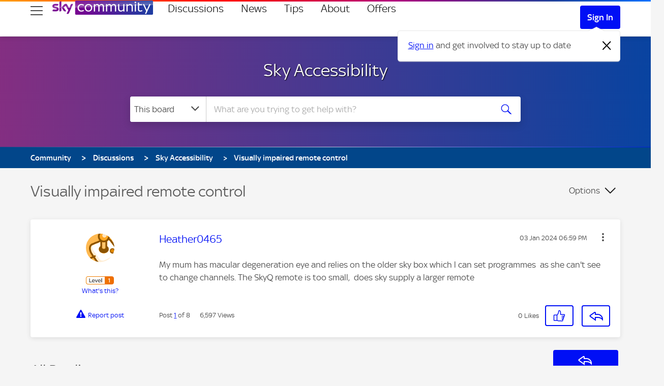

--- FILE ---
content_type: application/javascript
request_url: https://analytics.global.sky.com/sky-tags/helpforum/prod/sky-tags-without-adobe.min.js
body_size: 7396
content:
!function(t){function e(r){if(n[r])return n[r].exports;var o=n[r]={exports:{},id:r,loaded:!1};return t[r].call(o.exports,o,o.exports,e),o.loaded=!0,o.exports}var n={};return e.m=t,e.c=n,e.p="/",e(0)}([function(t,e,n){var r=n(1),o=n(9),i=n(38),a=n(47),u={adapters:{skyAnalytics:a}},c=function(t,e){e.init(t.emitter)};t.exports=r(o,i,c,u)},function(t,e,n){var r=n(2);t.exports=function(t,e,n,o){var i=function(t){return Object.keys(t).map(function(e){return t[e]})},a=window.skyTags=r.takeover(window.skyTags||{}),u=function(t){return t.init(a.queue)};return i(t).forEach(u),n(a,e),a.queue.unshift(["set",{config:o}]),r.scanForInit(a),a}},function(t,e,n){"use strict";var r=n(3),o=n(8);t.exports={takeover:function(t){var e=t;e.queue=t.queue||[],e.emitter=t.emitter||{},e.emitter.registry=t.emitter.registry||{},e.emitter.on=t.emitter.on||function(t,e){var n=this.registry,r=n[t];r?n[t].push(e):n[t]=[e]},e.emitter.emit=function(t,e){var n=this.registry;n[t]&&n[t].forEach(function(t){t(e)})},e.version=o;var n=e.queue.push;return e.queue.push=function(){var t=Array.prototype.slice.call(arguments,0),o=n.apply(e.queue,t);t.forEach(function(t){return r.handleInstruction(t,o,e.queue,e.emitter)})},e},scanForInit:function(t){t.queue.forEach(function(e){if("init"===e[0])return r.handleInstruction(e,t.queue.length,t.queue,t.emitter)})}}},function(t,e,n){var r=n(4).init({}),o=function(t,e,n,i){var a=t[0];if(!("init"!==a&&!r.get("initialized")||"init"===a&&r.get("initialized"))){var u=Array.prototype.slice.call(t,1);switch("function"==typeof t&&t(n,i,r),a){case"init":r.set({initialized:!0});var c=n.slice(0,e);c.forEach(function(t){return o(t,e,n,i)});break;case"event":u.map(r.merge).forEach(function(t){return i.emit("event",t)});break;case"track":i.emit("track");break;case"set":u.map(r.set).forEach(function(t){return i.emit("set",t)})}}};t.exports={handleInstruction:o}},function(t,e,n){var r,o=n(5),i=n(6);t.exports={init:function(t){return r=t||{},this},get:function(t){return"."===t?r:o(r,t)},set:function(t){return i(r,t)},merge:function(t){return i({},r,t)}}},function(t,e){(function(e){function n(t,e){return null==t?void 0:t[e]}function r(t){var e=!1;if(null!=t&&"function"!=typeof t.toString)try{e=!!(t+"")}catch(n){}return e}function o(t){var e=-1,n=t?t.length:0;for(this.clear();++e<n;){var r=t[e];this.set(r[0],r[1])}}function i(){this.__data__=mt?mt(null):{}}function a(t){return this.has(t)&&delete this.__data__[t]}function u(t){var e=this.__data__;if(mt){var n=e[t];return n===H?void 0:n}return ft.call(e,t)?e[t]:void 0}function c(t){var e=this.__data__;return mt?void 0!==e[t]:ft.call(e,t)}function s(t,e){var n=this.__data__;return n[t]=mt&&void 0===e?H:e,this}function f(t){var e=-1,n=t?t.length:0;for(this.clear();++e<n;){var r=t[e];this.set(r[0],r[1])}}function p(){this.__data__=[]}function l(t){var e=this.__data__,n=_(e,t);if(n<0)return!1;var r=e.length-1;return n==r?e.pop():ht.call(e,n,1),!0}function d(t){var e=this.__data__,n=_(e,t);return n<0?void 0:e[n][1]}function h(t){return _(this.__data__,t)>-1}function g(t,e){var n=this.__data__,r=_(n,t);return r<0?n.push([t,e]):n[r][1]=e,this}function m(t){var e=-1,n=t?t.length:0;for(this.clear();++e<n;){var r=t[e];this.set(r[0],r[1])}}function v(){this.__data__={hash:new o,map:new(gt||f),string:new o}}function y(t){return C(this,t)["delete"](t)}function x(t){return C(this,t).get(t)}function k(t){return C(this,t).has(t)}function b(t,e){return C(this,t).set(t,e),this}function _(t,e){for(var n=t.length;n--;)if(q(t[n][0],e))return n;return-1}function w(t,e){e=S(e,t)?[e]:E(e);for(var n=0,r=e.length;null!=t&&n<r;)t=t[R(e[n++])];return n&&n==r?t:void 0}function A(t){if(!P(t)||O(t))return!1;var e=B(t)||r(t)?lt:tt;return e.test(D(t))}function I(t){if("string"==typeof t)return t;if(N(t))return yt?yt.call(t):"";var e=t+"";return"0"==e&&1/t==-V?"-0":e}function E(t){return kt(t)?t:xt(t)}function C(t,e){var n=t.__data__;return T(e)?n["string"==typeof e?"string":"hash"]:n.map}function j(t,e){var r=n(t,e);return A(r)?r:void 0}function S(t,e){if(kt(t))return!1;var n=typeof t;return!("number"!=n&&"symbol"!=n&&"boolean"!=n&&null!=t&&!N(t))||(K.test(t)||!J.test(t)||null!=e&&t in Object(e))}function T(t){var e=typeof t;return"string"==e||"number"==e||"symbol"==e||"boolean"==e?"__proto__"!==t:null===t}function O(t){return!!ct&&ct in t}function R(t){if("string"==typeof t||N(t))return t;var e=t+"";return"0"==e&&1/t==-V?"-0":e}function D(t){if(null!=t){try{return st.call(t)}catch(e){}try{return t+""}catch(e){}}return""}function $(t,e){if("function"!=typeof t||e&&"function"!=typeof e)throw new TypeError(G);var n=function(){var r=arguments,o=e?e.apply(this,r):r[0],i=n.cache;if(i.has(o))return i.get(o);var a=t.apply(this,r);return n.cache=i.set(o,a),a};return n.cache=new($.Cache||m),n}function q(t,e){return t===e||t!==t&&e!==e}function B(t){var e=P(t)?pt.call(t):"";return e==L||e==z}function P(t){var e=typeof t;return!!t&&("object"==e||"function"==e)}function U(t){return!!t&&"object"==typeof t}function N(t){return"symbol"==typeof t||U(t)&&pt.call(t)==X}function M(t){return null==t?"":I(t)}function F(t,e,n){var r=null==t?void 0:w(t,e);return void 0===r?n:r}var G="Expected a function",H="__lodash_hash_undefined__",V=1/0,L="[object Function]",z="[object GeneratorFunction]",X="[object Symbol]",J=/\.|\[(?:[^[\]]*|(["'])(?:(?!\1)[^\\]|\\.)*?\1)\]/,K=/^\w*$/,Q=/^\./,Y=/[^.[\]]+|\[(?:(-?\d+(?:\.\d+)?)|(["'])((?:(?!\2)[^\\]|\\.)*?)\2)\]|(?=(?:\.|\[\])(?:\.|\[\]|$))/g,W=/[\\^$.*+?()[\]{}|]/g,Z=/\\(\\)?/g,tt=/^\[object .+?Constructor\]$/,et="object"==typeof e&&e&&e.Object===Object&&e,nt="object"==typeof self&&self&&self.Object===Object&&self,rt=et||nt||Function("return this")(),ot=Array.prototype,it=Function.prototype,at=Object.prototype,ut=rt["__core-js_shared__"],ct=function(){var t=/[^.]+$/.exec(ut&&ut.keys&&ut.keys.IE_PROTO||"");return t?"Symbol(src)_1."+t:""}(),st=it.toString,ft=at.hasOwnProperty,pt=at.toString,lt=RegExp("^"+st.call(ft).replace(W,"\\$&").replace(/hasOwnProperty|(function).*?(?=\\\()| for .+?(?=\\\])/g,"$1.*?")+"$"),dt=rt.Symbol,ht=ot.splice,gt=j(rt,"Map"),mt=j(Object,"create"),vt=dt?dt.prototype:void 0,yt=vt?vt.toString:void 0;o.prototype.clear=i,o.prototype["delete"]=a,o.prototype.get=u,o.prototype.has=c,o.prototype.set=s,f.prototype.clear=p,f.prototype["delete"]=l,f.prototype.get=d,f.prototype.has=h,f.prototype.set=g,m.prototype.clear=v,m.prototype["delete"]=y,m.prototype.get=x,m.prototype.has=k,m.prototype.set=b;var xt=$(function(t){t=M(t);var e=[];return Q.test(t)&&e.push(""),t.replace(Y,function(t,n,r,o){e.push(r?o.replace(Z,"$1"):n||t)}),e});$.Cache=m;var kt=Array.isArray;t.exports=F}).call(e,function(){return this}())},function(t,e,n){(function(e){/*!
	 * @description Recursive object extending
	 * @author Viacheslav Lotsmanov <lotsmanov89@gmail.com>
	 * @license MIT
	 *
	 * The MIT License (MIT)
	 *
	 * Copyright (c) 2013-2015 Viacheslav Lotsmanov
	 *
	 * Permission is hereby granted, free of charge, to any person obtaining a copy of
	 * this software and associated documentation files (the "Software"), to deal in
	 * the Software without restriction, including without limitation the rights to
	 * use, copy, modify, merge, publish, distribute, sublicense, and/or sell copies of
	 * the Software, and to permit persons to whom the Software is furnished to do so,
	 * subject to the following conditions:
	 *
	 * The above copyright notice and this permission notice shall be included in all
	 * copies or substantial portions of the Software.
	 *
	 * THE SOFTWARE IS PROVIDED "AS IS", WITHOUT WARRANTY OF ANY KIND, EXPRESS OR
	 * IMPLIED, INCLUDING BUT NOT LIMITED TO THE WARRANTIES OF MERCHANTABILITY, FITNESS
	 * FOR A PARTICULAR PURPOSE AND NONINFRINGEMENT. IN NO EVENT SHALL THE AUTHORS OR
	 * COPYRIGHT HOLDERS BE LIABLE FOR ANY CLAIM, DAMAGES OR OTHER LIABILITY, WHETHER
	 * IN AN ACTION OF CONTRACT, TORT OR OTHERWISE, ARISING FROM, OUT OF OR IN
	 * CONNECTION WITH THE SOFTWARE OR THE USE OR OTHER DEALINGS IN THE SOFTWARE.
	 */
"use strict";function n(t){return t instanceof e||t instanceof Date||t instanceof RegExp}function r(t){if(t instanceof e){var n=new e(t.length);return t.copy(n),n}if(t instanceof Date)return new Date(t.getTime());if(t instanceof RegExp)return new RegExp(t);throw new Error("Unexpected situation")}function o(t){var e=[];return t.forEach(function(t,a){"object"==typeof t&&null!==t?Array.isArray(t)?e[a]=o(t):n(t)?e[a]=r(t):e[a]=i({},t):e[a]=t}),e}var i=t.exports=function(){if(arguments.length<1||"object"!=typeof arguments[0])return!1;if(arguments.length<2)return arguments[0];var t,e,a=arguments[0],u=Array.prototype.slice.call(arguments,1);return u.forEach(function(u){"object"!=typeof u||Array.isArray(u)||Object.keys(u).forEach(function(c){return e=a[c],t=u[c],t===a?void 0:"object"!=typeof t||null===t?void(a[c]=t):Array.isArray(t)?void(a[c]=o(t)):n(t)?void(a[c]=r(t)):"object"!=typeof e||null===e||Array.isArray(e)?void(a[c]=i({},t)):void(a[c]=i(e,t))})}),a}}).call(e,n(7).Buffer)},function(t,e){function n(){throw new Error("Buffer is not included.")}n.isBuffer=function(){return!1},e.INSPECT_MAX_BYTES=50,e.SlowBuffer=n,e.Buffer=n},function(t,e){t.exports="1.1.2"},function(t,e,n){t.exports={campaign:n(10),dmp:n(11),page:n(16),user:n(19),device:n(20),click:n(23)}},function(t,e){"use strict";function n(){var t=window.location.href,e=/(IRCT=)([^&]+)/i;return void 0!==t&&e.test(t)?t.match(e)[2]:null}function r(){var t=window.location.href,e=/(DCMP=)([^&]+)/i;return void 0!==t&&e.test(t)?t.match(e)[2]:null}t.exports={init:function(t){var e=r(),o=n();if(e||o){var i={};e&&(i.campaign=e),o&&(i.internalCampaign=o),t.unshift(["set",{page:{custom:i}}])}}}},function(t,e,n){"use strict";var r=n(12);t.exports={init:function(t){var e=r.parseDocumentCookie(document.cookie);t.unshift(["set",{user:{custom:{simpleSegment:e.getSimpleSegment(),ethan:e.getEthanStatus(),packageHolding:e.getPackages(),hasBroadband:e.hasBroadband(),hasTV:e.hasTV()}}}])}}},function(t,e,n){function r(t){if(!t)return t;var e=t.split("|");return 1===e.length?e[0]:e}function o(t){var e=t.match(u)[1],n=decodeURIComponent(e);return i(n)}function i(t){var e=(t||"").split(",").reduce(function(t,e){var n=e.split("="),o=n[0].split(":"),i=r(n[1]);return o[1]?(t[o[0]]=t[o[0]]||{},t[o[0]][o[1]]=i):t[o[0]]=i,t},{});return a(e)}var a=n(13),u=/(?:(?:^|.*;\s*)polaris-engine-test\s*\=\s*([^;]*).*$)|^.*$/;t.exports={parseDmpCookie:i,parseDocumentCookie:o}},function(t,e,n){function r(t){for(var e=["secure","stabilise","stimulate","support"],n=0;n<e.length;n++)if(t.indexOf(e[n])>-1)return e[n];return"unknown"}function o(t){return!i(t)}function i(t){return"false"===t.prospect}function a(t){return b(t["package"]||{},!0)}function u(t,e){return c(t,[e])}function c(t,e){for(var n=a(t),r=0;r<e.length;r++)if(n.indexOf(e[r])===-1)return!1;return!0}function s(t,e){for(var n=a(t),r=0;r<e.length;r++)if(n.indexOf(e[r])!==-1)return!0;return!1}function f(t){return"true"===t.broadband}function p(t){return s(t,["original","family","variety"])}function l(t){var e=t.ethan;switch(e){case"true":return"ethan";case"false":return"classic";default:return"unknown"}}function d(t){return"customer"===t.skyhd}function h(t){return"customer"===t.skyq}function g(t){return"true"===t.skygoextra}function m(t){return t.skyq||"unknown"}function v(t){return t.DTV_account_status||"unknown"}function y(t){return t.tenure||"unknown"}function x(t){var e=Object.keys(t);return{getSimpleSegment:k(r,e),getPackages:k(a,t),isProspect:k(o,t),isCustomer:k(i,t),hasPackage:k(u,t),hasAnyPackages:k(c,t),hasAllPackages:k(c,t),hasBroadband:k(f,t),hasTV:k(p,t),getEthanStatus:k(l,t),hasSkyHD:k(d,t),hasSkyQ:k(h,t),hasSkyGoExtra:k(g,t),getSkyQStatus:k(m,t),getDTVAccountStatus:k(v,t),getTenure:k(y,t)}}var k=n(14),b=n(15);t.exports=x},function(t,e){function n(){var t=Array.prototype.slice.call(arguments)[0],e=Array.prototype.slice.call(arguments,1);if(t&&"function"!=typeof t.apply)throw new Error("First argument is not a function");return function(){var n=Array.prototype.slice.call(arguments);return t.apply(this,e.concat(n))}}t.exports=n},function(t,e){function n(t,e){return e?Object.keys(t).filter(function(e){return"false"!==t[e]&&t[e]!==!1}):Object.keys(t)}t.exports=n},function(t,e,n){var r=n(17);t.exports={init:function(t){t.unshift(["set",{page:{url:{canonical:window.location.href},referrer:document.referrer,geoRegion:r.getPageCountry()}}])}}},function(t,e,n){"use strict";function r(t){return t&&["GB","IE"].filter(function(e){return t.indexOf(e)!==-1})[0]}function o(t){return("GB"===t||"IE"===t)&&t}function i(){var t=o(u.getItem("countryAKA")),e=r(u.getItem("geo"));return e||t||"GB"}function a(){return o(u.getItem("countryAKA"))||""}var u=n(18);t.exports={getPageCountry:i,getUserCountry:a}},function(t,e){"use strict";t.exports={getItem:function(t){return t?decodeURIComponent(document.cookie.replace(new RegExp("(?:(?:^|.*;)\\s*"+encodeURIComponent(t).replace(/[\-\.\+\*]/g,"\\$&")+"\\s*\\=\\s*([^;]*).*$)|^.*$"),"$1"))||null:null},setItem:function(t,e,n,r,o,i){if(!t||/^(?:expires|max\-age|path|domain|secure)$/i.test(t))return!1;var a="";if(n)switch(n.constructor){case Number:a=n===1/0?"; expires=Fri, 31 Dec 9999 23:59:59 GMT":"; max-age="+n;break;case String:a="; expires="+n;break;case Date:a="; expires="+n.toUTCString()}return document.cookie=encodeURIComponent(t)+"="+encodeURIComponent(e)+a+(o?"; domain="+o:"")+(r?"; path="+r:"")+(i?"; secure":""),!0},setItemOnRootDomain:function(t,e,n,r,o){return this.setItem(t,e,n,r,this.getRootCookieDomain(),o)},removeItem:function(t,e,n){return!!this.hasItem(t)&&(document.cookie=encodeURIComponent(t)+"=; expires=Thu, 01 Jan 1970 00:00:00 GMT"+(n?"; domain="+n:"")+(e?"; path="+e:""),!0)},hasItem:function(t){return!!t&&new RegExp("(?:^|;\\s*)"+encodeURIComponent(t).replace(/[\-\.\+\*]/g,"\\$&")+"\\s*\\=").test(document.cookie)},keys:function(){for(var t=document.cookie.replace(/((?:^|\s*;)[^\=]+)(?=;|$)|^\s*|\s*(?:\=[^;]*)?(?:\1|$)/g,"").split(/\s*(?:\=[^;]*)?;\s*/),e=t.length,n=0;n<e;n++)t[n]=decodeURIComponent(t[n]);return t},getRootCookieDomain:function(){var t=window.location.hostname.split("."),e=t.length>2&&"co"===t[t.length-2]?-3:-2;return"."+t.slice(e).join(".")}}},function(t,e,n){var r=n(17),o=n(18);t.exports={init:function(t){t.unshift(["set",{user:{trackingId:o.getItem("skyCEsidextrk01")||o.getItem("skyCEsidtrk01")||"",geoRegion:r.getUserCountry()||""}}])}}},function(t,e,n){var r=n(21),o=r(),i=n(18),a=n(22);t.exports={init:function(t){a(),t.unshift(["set",{device:{uuid:i.getItem("uuid")||"",windowId:o,resolution:{width:window.screen&&window.screen.height,height:window.screen&&window.screen.width}}}])}}},function(t,e){(function(e){"use strict";var n=function(t){var n=e.msCrypto||e.crypto,r=new e.Uint8Array(1),o=n.getRandomValues(r)[0]%16|0,i="x"===t?o:3&o|8;return i.toString(16)},r=function(){return(16*Math.random()>>0).toString(16)},o=function(t){try{return n(t)}catch(e){return r()}},i=function(){return"xxxxxxxxxxxxxxxxxxxxxxxxxxxxxxxx".replace(/[x]/g,o)};t.exports=i}).call(e,function(){return this}())},function(t,e,n){var r=n(18),o=n(21);t.exports=function(){r.getItem("uuid")||r.setItemOnRootDomain("uuid",o(),1/0,"/")}},function(t,e,n){"use strict";function r(t){for(;t.parentNode;){if(void 0!==t.getAttribute&&null!==t.getAttribute("data-tracking"))return"false"!==t.getAttribute("data-tracking");t=t.parentNode}return!0}function o(t,e){c(t,"click",function(t){r(t.target)&&e(t)})}var i=n(24),a=["input[type=submit]","button","a","[data-tracking]","input[type=submit] *","button *","a *","[data-tracking] *"].join(","),u=function(t,e,n,r){t.addEventListener(e,n,!!r)},c=function(){function t(t){var n=t.target;e[t.type].forEach(function(e){var r=document.querySelectorAll(e.selector),o=Array.prototype.indexOf.call(r,n)>=0;o&&e.handler.call(n,t)}.bind(this))}var e={};return function(n,r,o){e[r]||(e[r]=[],u(document.documentElement,r,t.bind(this),!0)),e[r].push({selector:n,handler:o})}}();t.exports={init:function(t){o(a,function(e){t.push(["event",i(e.target)]),t.push(["track"])})}}},function(t,e){"use strict";function n(t){return void 0===t?"":t.trim().replace(/\s/g,"-").replace(/[&,\+'|\u2122\u00AE]/g,"").toLowerCase()}function r(t){if("HTML"===t.tagName)return"/HTML[1]";if(t===document.body)return"/HTML[1]/BODY[1]";for(var e=0,n=t.parentNode.childNodes,o=0;o<n.length;o++){var i=n[o];if(i===t)return r(t.parentNode)+"/"+t.tagName+"["+(e+1)+"]";1===i.nodeType&&i.tagName===t.tagName&&e++}}function o(t){var e={module:n(u(t,"data-tracking-module")),pod:n(u(t,"data-tracking-pod")),other:n(u(t,"data-tracking-other"))||"click",context:n(i(t)),theme:n(u(t,"data-tracking-theme")),text:n(a(t))},o=function(){var t=[];return e.module&&t.push(e.module),e.pod&&t.push(e.pod),e.text&&t.push(e.text),t},c={type:"click",timestamp:Date.now(),element:{locator:{logical:o(),universal:r(t)},custom:{linkDetails:e}}};if(t.hasAttribute("data-tracking-search")&&(c.element.custom.searchType=t.getAttribute("data-tracking-search"),c.element.custom.searchTerm=i(t)),u(t,"data-tracking-variable")){var s=u(t,"data-tracking-variable"),f=u(t,"data-tracking-value");c.element.custom[s]=n(f||a(t))}return u(t,"data-tracking-event")&&(c.element.custom.eventAction=u(t,"data-tracking-event")),c}function i(t){return t.hasAttribute("data-tracking-context")?t.getAttribute("data-tracking-context"):t.hasAttribute("data-tracking-context-id")?a(document.getElementById(t.getAttribute("data-tracking-context-id"))):u(t,"data-tracking-context")}function a(t){if(t)return t.getAttribute("data-tracking-label")||u(t,"data-tracking-label")||t.getAttribute("alt")||t.nodeValue||t.value||t.getAttribute("name")||t.textContent||t.innerText}function u(t,e){return t&&t.getAttribute&&t.hasAttribute?t.hasAttribute(e)?t.getAttribute(e):u(t.parentNode,e):""}t.exports=o},,,,,,,,,,,,,,function(t,e,n){var r=n(39);t.exports=r},function(t,e,n){"use strict";var r,o,i=n(40),a=n(41).post,u=n(5),c=[],s=function(t){var e=o[t.type]||{},n=r+"/ingest/"+e.topic+"/"+e.schemaId;a(n,t)},f=function(t){t.forEach(s)};t.exports={init:function(t){t.on("event",function(t){return c.push(i(t))}),t.on("set",function(t){r=u(t,"config.adapters.skyAnalytics.endpoint"),o=u(t,"config.adapters.skyAnalytics.maps.schemas")||{}}),t.on("track",function(){var t=c.splice(0);return f(t)})}}},function(t,e,n){var r=["initialized","type","config"],o=n(5),i=function(t){return Object.keys(t).reduce(function(e,n){return r.indexOf(n)===-1&&(e[n]=t[n]),e},{custom:[],vendor:[]})};t.exports=function(t){var e=o(t,"config.adapters.skyAnalytics.application"),n=i(t);return{application:e||{id:"ff949c0f55a51ae4uea3a2dfbe57ad58",environment:"development"},type:t.type,timestamp:Date.now(),context:n}}},function(t,e){(function(e){"use strict";var n=function(t,n,r){var o=JSON.stringify(n),i="POST";if(void 0===e.XDomainRequest){var a=new XMLHttpRequest;a.onload=r,a.open(i,t,!0),a.setRequestHeader("Content-Type","application/json; charset=UTF-8"),a.send(o)}else{var u=new XDomainRequest;u.open(i,t.replace(/^http(s)?:/,""));var c=function(){return function(){}};u.timeout=5e3,u.onload=r||c(),u.onerror=c(),u.ontimeout=c(),u.onprogress=c(),setTimeout(function(){u.send(o)},0)}};t.exports={post:n}}).call(e,function(){return this}())},,,,,,function(t,e){t.exports={endpoint:"https://analytics.faw.sky.com",maps:{schemas:{form_submit:{schemaId:3,topic:"web-form-submit-message"},chat_start:{schemaId:4,topic:"web-chat-start-message"},chat_end:{schemaId:5,topic:"web-chat-end-message"},view:{schemaId:6,topic:"web-view-message"},click:{schemaId:7,topic:"web-click-message"},keep_alive:{schemaId:8,topic:"web-keep-alive-message"},video_start:{schemaId:9,topic:"web-video-start-message"}}}}}]);
//# sourceMappingURL=sky-tags-without-adobe.min.js.map